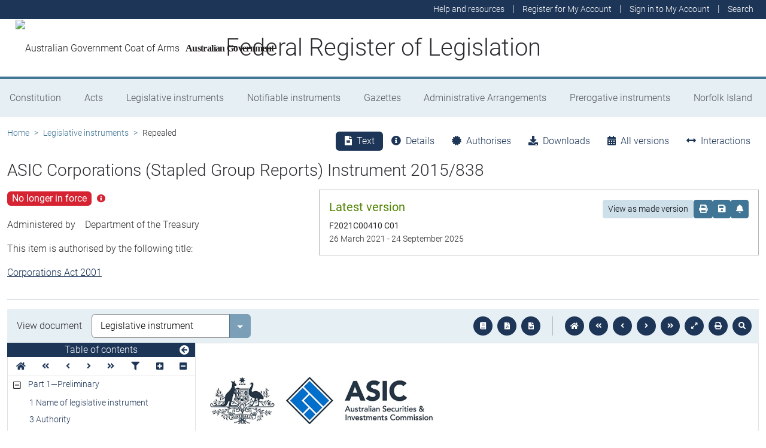

--- FILE ---
content_type: text/html
request_url: https://www.legislation.gov.au/F2015L01548/2021-03-26/2021-03-26/text/original/epub/OEBPS/document_1/document_1.html
body_size: 5381
content:
<?xml version="1.0" encoding="utf-8" standalone="no"?><!DOCTYPE html PUBLIC "-//W3C//DTD XHTML 1.1//EN" "http://www.w3.org/TR/xhtml11/DTD/xhtml11.dtd"><html xmlns="http://www.w3.org/1999/xhtml" xmlns:o="urn:schemas-microsoft-com:office:office"><head><meta http-equiv="Content-Type" content="application/xhtml+xml; charset=utf-8" /><meta http-equiv="Content-Style-Type" content="text/css" /><title>ASIC Template (Compilation Legislative Instruments - April 2016)</title><!--[if gte mso 9]><xml><o:DocumentProperties><o:Title>ASIC Template (Compilation Legislative Instruments - April 2016)</o:Title><o:Author>chris.flanagan</o:Author><o:LastAuthor>Chris Flanagan</o:LastAuthor><o:Revision>4</o:Revision><o:TotalTime>10</o:TotalTime><o:LastPrinted>2016-04-11T04:02:00Z</o:LastPrinted><o:Created>2021-04-08T07:29:00Z</o:Created><o:LastSaved>2021-04-09T00:38:00Z</o:LastSaved><o:Pages>6</o:Pages><o:Words>1210</o:Words><o:Characters>6897</o:Characters><o:Company>ASIC</o:Company><o:Lines>57</o:Lines><o:Paragraphs>16</o:Paragraphs><o:CharactersWithSpaces>8091</o:CharactersWithSpaces><o:Version>16.0000</o:Version></o:DocumentProperties><o:CustomDocumentProperties><o:ActMadeUnder dt:dt="string">Corporations Act 2001</o:ActMadeUnder><o:ActNo dt:dt="string" /><o:Approvers dt:dt="string" /><o:Authority dt:dt="string">Unk</o:Authority><o:ChangedTitle dt:dt="string" /><o:Class dt:dt="string">Order</o:Class><o:Classification dt:dt="string">UNCLASSIFIED</o:Classification><o:ContentTypeId dt:dt="string">0x010100B5F685A1365F544391EF8C813B164F3A004E00FEAE5848C748A3E264C28CE8DB68</o:ContentTypeId><o:DateMade dt:dt="string">2014</o:DateMade><o:ded95d7ab059406991d558011d18c177 dt:dt="string" /><o:DLM dt:dt="string">Sensitive: Legal</o:DLM><o:DocType dt:dt="string">NEW</o:DocType><o:DoNotAsk dt:dt="string">0</o:DoNotAsk><o:Exco dt:dt="string">No</o:Exco><o:f947e1037e3e49619e55f8843e0f11fe dt:dt="string">Sensitive|19fd2cb8-3e97-4464-ae71-8c2c2095d028</o:f947e1037e3e49619e55f8843e0f11fe><o:Header dt:dt="string">Section</o:Header><o:IconOverlay dt:dt="string" /><o:ID dt:dt="string">OPC60621</o:ID><o:k274875fb6994245bc6e4e8c07243a23 dt:dt="string">Sensitive|19fd2cb8-3e97-4464-ae71-8c2c2095d028</o:k274875fb6994245bc6e4e8c07243a23><o:mc5dcfca2dad40d78eb8b343c8184374 dt:dt="string">OFFICIAL - Sensitive|6eccc17f-024b-41b0-b6b1-faf98d2aff85</o:mc5dcfca2dad40d78eb8b343c8184374><o:NonLegInst dt:dt="string">0</o:NonLegInst><o:NotesLinks dt:dt="string" /><o:Objective-Category_x0020__x005B_system_x005D_ dt:dt="string" /><o:Objective-Caveats dt:dt="string" /><o:Objective-Classification dt:dt="string">[Inherited - IN-CONFIDENCE]</o:Objective-Classification><o:Objective-Comment dt:dt="string" /><o:Objective-CreationStamp dt:dt="dateTime.tz">2014-11-19T05:33:52Z</o:Objective-CreationStamp><o:Objective-DatePublished dt:dt="dateTime.tz">2015-09-03T04:57:19Z</o:Objective-DatePublished><o:Objective-FileNumber dt:dt="string">2014 - 005986</o:Objective-FileNumber><o:Objective-Id dt:dt="string">A4330963</o:Objective-Id><o:Objective-IsApproved dt:dt="boolean">0</o:Objective-IsApproved><o:Objective-IsPublished dt:dt="boolean">1</o:Objective-IsPublished><o:Objective-ModificationStamp dt:dt="dateTime.tz">2015-09-03T04:57:20Z</o:Objective-ModificationStamp><o:Objective-Owner dt:dt="string">Grant Moodie</o:Objective-Owner><o:Objective-Parent dt:dt="string">Legislative Instrument Templates</o:Objective-Parent><o:Objective-Path dt:dt="string">BCS:ASIC:LEGAL SERVICES:Advice:Legislative Instruments:Legislative Instrument Templates:</o:Objective-Path><o:Objective-State dt:dt="string">Published</o:Objective-State><o:Objective-Title dt:dt="string">ASIC Template (Compilation Legislative Instruments - July 2015)</o:Objective-Title><o:Objective-Version dt:dt="string">5.0</o:Objective-Version><o:Objective-VersionComment dt:dt="string" /><o:Objective-VersionNumber dt:dt="float">13</o:Objective-VersionNumber><o:ObjectiveID dt:dt="string" /><o:Order dt:dt="string">600.000000000000</o:Order><o:RecordNumber dt:dt="string">R20210000253091</o:RecordNumber><o:RecordPoint_ActiveItemListId dt:dt="string">{bd6d7009-6881-4d8b-9f28-e9df1cee7a07}</o:RecordPoint_ActiveItemListId><o:RecordPoint_ActiveItemSiteId dt:dt="string">{a76b1441-a4b2-4523-a4ea-86530e62f87b}</o:RecordPoint_ActiveItemSiteId><o:RecordPoint_ActiveItemUniqueId dt:dt="string">{e8a607cb-6293-46d4-8ed7-ee2beab9dde2}</o:RecordPoint_ActiveItemUniqueId><o:RecordPoint_ActiveItemWebId dt:dt="string">{d55e466c-e257-42b7-af3f-f584605a6fd4}</o:RecordPoint_ActiveItemWebId><o:RecordPoint_RecordFormat dt:dt="string" /><o:RecordPoint_RecordNumberSubmitted dt:dt="string">R20210000253091</o:RecordPoint_RecordNumberSubmitted><o:RecordPoint_SubmissionCompleted dt:dt="string">2021-04-09T11:35:37.4605177+10:00</o:RecordPoint_SubmissionCompleted><o:RecordPoint_SubmissionDate dt:dt="string" /><o:RecordPoint_WorkflowType dt:dt="string">ActiveSubmitStub</o:RecordPoint_WorkflowType><o:Reviewers dt:dt="string" /><o:SecurityClassification dt:dt="string">244;#OFFICIAL - Sensitive|6eccc17f-024b-41b0-b6b1-faf98d2aff85</o:SecurityClassification><o:SenateOrder12 dt:dt="string">0</o:SenateOrder12><o:ShortT dt:dt="string">Australian Securities and Investments Commission Class Order 13/1050</o:ShortT><o:SignificantFlag dt:dt="string">0</o:SignificantFlag><o:SignificantReason dt:dt="string" /><o:TaxCatchAll dt:dt="string">244;#OFFICIAL - Sensitive|6eccc17f-024b-41b0-b6b1-faf98d2aff85</o:TaxCatchAll><o:TrimID dt:dt="string">PC:D14/8969</o:TrimID><o:Type dt:dt="string">LI</o:Type></o:CustomDocumentProperties></xml><![endif]--><link href="styles.css" type="text/css" rel="stylesheet" /></head><body><div><p style="margin-top:42pt; margin-bottom:120pt; line-height:14pt"><img src="image.001.png" width="372" height="80" alt="Commonwealth Coat of Arms and ASIC logo" /></p><p class="LI-Title" style="border-bottom:0.75pt solid #000000; padding-bottom:1pt"><span>ASIC Corporations (Stapled Group Reports) Instrument 2015/838</span></p><p class="LI-Fronttext"><span style="font-size:12pt">&#xa0;</span></p><p style="line-height:14pt"><span style="font-size:14pt; font-weight:bold">About this compilation</span></p><p><span style="font-size:12pt; font-weight:bold">&#xa0;</span></p><p><span style="font-size:12pt; font-weight:bold">Compilation No. 1 </span></p><p><span style="font-size:12pt">&#xa0;</span></p><p><span style="font-size:12pt">This is a compilation of </span><span style="font-size:12pt; font-style:italic">ASIC Corporations (Stapled Group Reports) Instrument 2015/838</span><span style="font-size:12pt"> as in force on 26 March 2021. It includes any commenced amendment affecting the legislative instrument to that date. </span></p><p><span style="font-size:12pt">&#xa0;</span></p><p><span style="font-size:12pt">This compilation was prepared by the Australian Securities and Investments Commission.</span></p><p><span style="font-size:12pt">&#xa0;</span></p><p><span style="font-size:12pt">The notes at the end of this compilation (the </span><span style="font-size:12pt; font-weight:bold; font-style:italic">endnotes</span><span style="font-size:12pt">) include information</span></p><p><span style="font-size:12pt">about amending instruments and the amendment history of each amended provision.</span></p><p class="LI-Fronttext" style="border-bottom:0.75pt solid #000000; padding-bottom:1pt"><span style="font-size:12pt">&#xa0;</span></p><p class="Header"><span>&#xa0;</span></p></div><div style="page-break-before:always; clear:both; mso-break-type:section-break"><p style="margin-top:14pt; margin-bottom:12pt; line-height:16pt"><span style="font-size:16pt; font-weight:bold">Contents</span></p><p class="TOC1" style="font-size:14pt"><a id="BKCheck15B_2"></a><a href="#_Toc68856804" style="text-decoration:none"><span class="Hyperlink" style="font-size:12pt; text-decoration:none; color:#000000">Part</span><span class="Hyperlink" style="font-size:12pt; text-decoration:none; color:#000000">&#xa0;</span><span class="Hyperlink" style="font-size:12pt; text-decoration:none; color:#000000">1—Preliminary</span></a></p><p class="TOC2"><a href="#_Toc68856805" style="text-decoration:none"><span class="Hyperlink" style="text-decoration:none; color:#000000">1</span><span style="width:8.2pt; text-indent:0pt; font-family:Calibri, sans-serif; font-size:11pt; color:#000000; display:inline-block">&#xa0;</span><span class="Hyperlink" style="text-decoration:none; color:#000000">Name of legislative instrument</span></a></p><p class="TOC2"><a href="#_Toc68856806" style="text-decoration:none"><span class="Hyperlink" style="text-decoration:none; color:#000000">3</span><span style="width:8.2pt; text-indent:0pt; font-family:Calibri, sans-serif; font-size:11pt; color:#000000; display:inline-block">&#xa0;</span><span class="Hyperlink" style="text-decoration:none; color:#000000">Authority</span></a></p><p class="TOC2"><a href="#_Toc68856807" style="text-decoration:none"><span class="Hyperlink" style="text-decoration:none; color:#000000">4</span><span style="width:8.2pt; text-indent:0pt; font-family:Calibri, sans-serif; font-size:11pt; color:#000000; display:inline-block">&#xa0;</span><span class="Hyperlink" style="text-decoration:none; color:#000000">Definitions</span></a></p><p class="TOC1"><a href="#_Toc68856808" style="text-decoration:none"><span class="Hyperlink" style="text-decoration:none; color:#000000">Part 2—Order</span></a></p><p class="TOC2"><a href="#_Toc68856809" style="text-decoration:none"><span class="Hyperlink" style="text-decoration:none; color:#000000">5</span><span style="width:8.2pt; text-indent:0pt; font-family:Calibri, sans-serif; font-size:11pt; color:#000000; display:inline-block">&#xa0;</span><span class="Hyperlink" style="text-decoration:none; color:#000000">Relief for the presentation of financial reports of stapled groups</span></a></p><p class="TOC1"><a href="#_Toc68856810" style="text-decoration:none"><span class="Hyperlink" style="text-decoration:none; color:#000000">Endnotes</span></a></p><p class="TOC2"><a href="#_Toc68856811" style="text-decoration:none"><span class="Hyperlink" style="text-decoration:none; color:#000000">Endnote 1—Instrument history</span></a></p><p class="TOC2"><a href="#_Toc68856812" style="text-decoration:none"><span class="Hyperlink" style="text-decoration:none; color:#000000">Endnote 2—Amendment history</span></a></p><p style="line-height:14pt"><span>&#xa0;</span></p></div><div style="page-break-before:always; clear:both; mso-break-type:section-break"><p id="navPoint_1" class="LI-Heading1"><a id="BK_S3P1L1C1"></a><a id="_Toc401238162"></a><a id="_Toc402889769"></a><a id="_Toc420481767"></a><a id="_Toc413930572"></a><a id="_Toc68856804"><span>Part</span><span>&#xa0;</span><span>1—Preliminary</span></a></p><p id="navPoint_2" class="LI-Heading2"><a id="_Toc413930573"></a><a id="_Toc68856805"><span>1</span><span style="width:22.35pt; text-indent:0pt; display:inline-block">&#xa0;</span><span>Name of legislative instrument</span></a></p><p class="LI-BodyTextUnnumbered"><span>This instrument is </span><span style="font-style:italic">ASIC Corporations (Stapled Group Reports) Instrument 2015/838</span><span>.</span></p><p id="navPoint_3" class="LI-Heading2" style="margin-top:12pt"><a id="_Toc413930575"></a><a id="_Toc68856806"><span>3</span><span style="width:22.35pt; text-indent:0pt; display:inline-block">&#xa0;</span><span>Authority</span></a></p><p class="LI-BodyTextUnnumbered"><span>This instrument is made under subsection 341(1) of </span><span style="font-style:italic">Corporations Act 2001</span><span>.</span></p><p id="navPoint_4" class="LI-Heading2" style="margin-top:12pt"><a id="_Toc413930576"></a><a id="_Toc68856807"><span>4</span><span style="width:22.35pt; text-indent:0pt; display:inline-block">&#xa0;</span><span>Definitions</span></a></p><p class="LI-BodyTextNumbered"><span>(1)</span><span style="width:14.36pt; text-indent:0pt; display:inline-block">&#xa0;</span><span>In this instrument:</span></p><p class="LI-BodyTextUnnumbered"><span style="font-weight:bold; font-style:italic">Act</span><span> means the </span><span style="font-style:italic">Corporations Act 2001</span><span>.</span></p><p class="LI-BodyTextUnnumbered"><span style="font-weight:bold; font-style:italic">combined financial statements</span><span> means, in relation to a stapled group, financial statements that aggregate two or more entities that are members of the group, eliminating inter-entity transactions and balances, but without:</span></p><p class="LI-BodyTextParaa"><span>(a)</span><span style="width:15.03pt; text-indent:0pt; display:inline-block">&#xa0;</span><span>identifying an acquirer or one or more acquirees; and</span></p><p class="LI-BodyTextParaa"><span>(b)</span><span style="width:14.36pt; text-indent:0pt; display:inline-block">&#xa0;</span><span>eliminating equity or reserves of the acquirees that existed when the terms on which the securities of the entities were traded on a prescribed financial market first required the securities to be transferred together.</span></p><p class="LI-BodyTextUnnumbered"><span style="font-weight:bold; font-style:italic">control</span><span> has the same meaning as in Accounting Standard </span><span style="font-style:italic">AASB 10 Consolidated Financial Statements</span><span>.</span></p><p class="LI-BodyTextUnnumbered"><span style="font-weight:bold; font-style:italic">relevant entity </span><span>means a company, registered scheme or disclosing entity which is a stapled issuer.</span></p><p class="LI-BodyTextUnnumbered"><span style="font-weight:bold; font-style:italic">stapled group</span><span> means the group of entities consisting of:</span></p><p class="LI-BodyTextParaa"><span>(a) </span><span style="width:12.03pt; text-indent:0pt; display:inline-block">&#xa0;</span><span>a stapled issuer and each other stapled issuer a security of which under the terms on which it is traded on a prescribed financial market must be transferred with a security of the first-mentioned stapled issuer; and</span></p><p class="LI-BodyTextParaa"><span>(b)</span><span style="width:14.36pt; text-indent:0pt; display:inline-block">&#xa0;</span><span>all other entities controlled by the stapled issuers referred to in paragraph (a).</span></p><p class="LI-BodyTextUnnumbered"><span style="font-weight:bold; font-style:italic">stapled issuer</span><span> means an entity to which both of the following apply:</span></p><p class="LI-BodyTextParaa"><span>(a)</span><span style="width:15.03pt; text-indent:0pt; display:inline-block">&#xa0;</span><span>a security of the entity under the terms on which it is traded on a prescribed financial market, must be transferred together with a security of one or more other entities;</span></p><p class="LI-BodyTextParaa"><span>(b)</span><span style="width:14.36pt; text-indent:0pt; display:inline-block">&#xa0;</span><span>there are no securities in the same class as the security first mentioned in paragraph (a) which may be transferred separately.</span></p><p class="LI-BodyTextNumbered"><span>(2)</span><span style="width:14.36pt; text-indent:0pt; display:inline-block">&#xa0;</span><span>A person is a director of a registered scheme at a particular time if the person is a director of the responsible entity of the registered scheme at that time.</span></p><p id="navPoint_5" class="LI-Heading1"><a id="_Toc413930577"></a><a id="_Toc68856808"><span>Part 2—Order</span></a></p><p id="navPoint_6" class="LI-Heading2"><a id="_Toc413930578"></a><a id="_Toc68856809"><span>5</span><span style="width:22.35pt; text-indent:0pt; display:inline-block">&#xa0;</span><span>Relief for the presentation of financial reports of stapled groups</span></a></p><p id="navPoint_7" class="LI-Heading3" style="font-size:12pt"><span>Relief</span></p><p class="LI-BodyTextNumbered"><span>(1)</span><span style="width:14.36pt; text-indent:0pt; display:inline-block">&#xa0;</span><span>A relevant entity and its directors do not have to comply with Part 2M.3 of the Act in relation to a half-year (the </span><span style="font-weight:bold; font-style:italic">relevant period</span><span>) or a financial year (the </span><span style="font-weight:bold; font-style:italic">relevant period</span><span>) to the extent that that Part prevents:</span></p><p class="LI-BodyTextParaa"><span>(a)</span><span style="width:15.03pt; text-indent:0pt; display:inline-block">&#xa0;</span><span>the inclusion in the financial report (the </span><span style="font-weight:bold; font-style:italic">relevant entity report</span><span>) or concise report (the </span><span style="font-weight:bold; font-style:italic">relevant entity report</span><span>) of the relevant entity of the single entity or consolidated financial statements, notes to those statements and directors’ declaration of other entities (the </span><span style="font-weight:bold; font-style:italic">other group members</span><span>) that are stapled issuers in the same stapled group as the relevant entity; and</span></p><p class="LI-BodyTextParaa"><span>(b)</span><span style="width:14.36pt; text-indent:0pt; display:inline-block">&#xa0;</span><span>the inclusion in the directors’ report of the relevant entity of the directors’ report of other group members.</span></p><p id="navPoint_8" class="LI-Heading3"><span>Where relief applies</span></p><p class="LI-BodyTextNumbered"><span>(2)</span><span style="width:14.36pt; text-indent:0pt; display:inline-block">&#xa0;</span><span>The relief in subsection 5(1) is available where all of the following apply:</span></p><p class="LI-BodyTextParaa"><span>(a)</span><span style="width:15.03pt; text-indent:0pt; display:inline-block">&#xa0;</span><span>all of the other group members:</span></p><p class="LI-BodyTextSubparai"><span>(i)</span><span style="width:17.02pt; text-indent:0pt; display:inline-block">&#xa0;</span><span>are required to prepare financial reports for the relevant period under Chapter 2M of the Act; and</span></p><p class="LI-BodyTextSubparai"><span>(ii)</span><span style="width:13.69pt; text-indent:0pt; display:inline-block">&#xa0;</span><span>rely on the relief in subsection (1);</span></p><p class="LI-BodyTextParaa"><span>(b)</span><span style="width:14.36pt; text-indent:0pt; display:inline-block">&#xa0;</span><span>one of the following applies in relation to the financial statements for the relevant period:</span></p><p class="LI-BodyTextSubparai"><span>(i)</span><span style="width:17.02pt; text-indent:0pt; display:inline-block">&#xa0;</span><span>the financial statements of the relevant entity and all other group members (including any single entity financial statements presented where </span><span style="font-style:italic">ASIC Corporations (Parent Entity Financial Statements) Instrument 2021/195</span><span> is relied on) are presented in adjacent columns in the relevant entity report; </span></p><p class="LI-BodyTextSubparai"><span>(ii)</span><span style="width:13.69pt; text-indent:0pt; display:inline-block">&#xa0;</span><span>the financial statements are presented as follows in separate sections of the relevant entity report:</span></p><p class="LI-BodyTextSubsubparaA"><span>(A)</span><span style="width:11.69pt; text-indent:0pt; display:inline-block">&#xa0;</span><span>in the first section—the consolidated financial statements or combined financial statements and, where </span><span style="font-style:italic">ASIC Corporations (Parent Entity Financial Statements) Instrument 2021/195</span><span> is relied on, the single entity financial statements of the relevant entity; and</span></p><p class="LI-BodyTextSubsubparaA"><span>(B)</span><span style="width:12.35pt; text-indent:0pt; display:inline-block">&#xa0;</span><span>in the second section in adjacent columns—all other consolidated financial statements of the relevant entity and all other group members and any single entity financial statements (including those presented where </span><span style="font-style:italic">ASIC Corporations (Parent Entity Financial Statements) Instrument 2021/195</span><span> is relied on); or</span></p><p class="LI-BodyTextSubparai"><span>(iii)</span><span style="width:10.36pt; text-indent:0pt; display:inline-block">&#xa0;</span><span>in the case of a financial report for a half-year or a concise report—one of the sets of financial statements permitted under subparagraphs (i) or (ii) (excluding any single entity financial statement that is not required under the Act and the accounting standard applicable to the report) is presented in adjacent columns in the relevant entity report where, if the set includes consolidated or combined financial statements covering all of the entities in the stapled group, those financial statements are presented first.</span></p><p class="LI-BodyTextParaa"><span>(c)</span><span style="width:15.03pt; text-indent:0pt; display:inline-block">&#xa0;</span><span>a directors’ declaration covers more than one stapled issuer only where:</span></p><p class="LI-BodyTextSubparai"><span>(i)</span><span style="width:17.02pt; text-indent:0pt; display:inline-block">&#xa0;</span><span>each person who was a director of an issuer covered by the declaration at any time during the relevant period or when the declaration is made was also a director of each other issuer covered by the declaration at all times during the relevant period and when the declaration is made; and</span></p><p class="LI-BodyTextSubparai"><span>(ii)</span><span style="width:13.69pt; text-indent:0pt; display:inline-block">&#xa0;</span><span>each declaration required by subsection 295(4) or 303(4) of the Act (as relevant) is presented in a way that enables each issuer to which it relates to be readily identified;</span></p><p class="LI-BodyTextParaa"><span>(d)</span><span style="width:14.36pt; text-indent:0pt; display:inline-block">&#xa0;</span><span>where the relevant entity or one or more of the other group members is a registered scheme, the financial report contains a prominent statement to the effect that only the responsible entity of a scheme takes responsibility for the financial report for the scheme;</span></p><p class="LI-BodyTextParaa"><span>(e)</span><span style="width:15.03pt; text-indent:0pt; display:inline-block">&#xa0;</span><span>a directors’ report covers more than one stapled issuer only where:</span></p><p class="LI-BodyTextSubparai"><span>(i)</span><span style="width:17.02pt; text-indent:0pt; display:inline-block">&#xa0;</span><span>each person who was a director of an issuer covered by the report at any time during the relevant period or when the report is made was also a director of each other issuer covered by the report at all times during the relevant period and when the report is made; and</span></p><p class="LI-BodyTextSubparai"><span>(ii)</span><span style="width:13.69pt; text-indent:0pt; display:inline-block">&#xa0;</span><span>the information included in the report is presented in a way that enables each issuer for which any aspect is relevant to be readily identified.</span></p><p class="LI-BodyTextNote" style="margin-top:12pt; margin-left:113.4pt"><span>Note:</span><span style="width:8.35pt; text-indent:0pt; display:inline-block">&#xa0;</span><span>The relief in subsection (1) does not cover the inclusion of combined financial statements.</span><span>&#xa0; </span><span>Such financial statements may only be presented where doing so is otherwise permitted under Chapter 2M of the Act and applicable accounting standards.</span></p><p id="navPoint_9" class="LI-Heading1"><a id="_Toc68856810"><span>Endnotes</span></a></p><p id="navPoint_10" class="LI-Heading2" style="margin-bottom:6pt"><a id="_Toc402889770"></a><a id="_Toc420481768"></a><a id="_Toc68856811"><span>Endnote 1—Instrument history</span></a></p><table cellspacing="0" cellpadding="0" style="border:0.75pt solid #000000; border-collapse:collapse"><thead><tr><td style="width:94.5pt; border-right:0.75pt solid #000000; border-bottom:0.75pt solid #000000; padding-right:5.03pt; padding-left:5.03pt; vertical-align:top"><p class="LI-Notestableheader" style="line-height:normal"><span>Instrument number</span></p></td><td style="width:96.25pt; border-right:0.75pt solid #000000; border-left:0.75pt solid #000000; border-bottom:0.75pt solid #000000; padding-right:5.03pt; padding-left:5.03pt; vertical-align:top"><p class="LI-Notestableheader" style="line-height:normal"><span>Date of FRL registration</span></p></td><td style="width:97.3pt; border-right:0.75pt solid #000000; border-left:0.75pt solid #000000; border-bottom:0.75pt solid #000000; padding-right:5.03pt; padding-left:5.03pt; vertical-align:top"><p class="LI-Notestableheader" style="line-height:normal"><span>Date of commencement</span></p></td><td style="width:95.2pt; border-left:0.75pt solid #000000; border-bottom:0.75pt solid #000000; padding-right:5.03pt; padding-left:5.03pt; vertical-align:top"><p class="LI-Notestableheader" style="line-height:normal"><span>Application, saving or transitional provisions</span></p></td></tr></thead><tbody><tr><td style="width:94.5pt; border-top:0.75pt solid #000000; border-right:0.75pt solid #000000; border-bottom:0.75pt solid #000000; padding-right:5.03pt; padding-left:5.03pt; vertical-align:top"><p class="LI-Notestabletext" style="line-height:normal"><span>2015/838</span></p></td><td style="width:96.25pt; border:0.75pt solid #000000; padding-right:5.03pt; padding-left:5.03pt; vertical-align:top"><p class="LI-Notestabletext" style="line-height:normal"><span>30/9/2015 (</span><span style="font-style:italic">see</span><span> F2015L01548)</span></p></td><td style="width:97.3pt; border:0.75pt solid #000000; padding-right:5.03pt; padding-left:5.03pt; vertical-align:top"><p class="LI-Notestabletext" style="line-height:normal"><span>1/10/2015</span></p></td><td style="width:95.2pt; border-top:0.75pt solid #000000; border-left:0.75pt solid #000000; border-bottom:0.75pt solid #000000; padding-right:5.03pt; padding-left:5.03pt; vertical-align:top"><p class="LI-Notestabletext" style="line-height:normal"><span>&#xa0;</span></p></td></tr><tr><td style="width:94.5pt; border-top:0.75pt solid #000000; border-right:0.75pt solid #000000; padding-right:5.03pt; padding-left:5.03pt; vertical-align:top"><p class="LI-Notestabletext" style="line-height:normal"><span>2020/196</span></p></td><td style="width:96.25pt; border-top:0.75pt solid #000000; border-right:0.75pt solid #000000; border-left:0.75pt solid #000000; padding-right:5.03pt; padding-left:5.03pt; vertical-align:top"><p class="LI-Notestabletext" style="line-height:normal"><span>25/3/2021 (</span><span style="font-style:italic">see</span><span> F2021L00330)</span></p></td><td style="width:97.3pt; border-top:0.75pt solid #000000; border-right:0.75pt solid #000000; border-left:0.75pt solid #000000; padding-right:5.03pt; padding-left:5.03pt; vertical-align:top"><p class="LI-Notestabletext" style="line-height:normal"><span>26/3/2021</span></p></td><td style="width:95.2pt; border-top:0.75pt solid #000000; border-left:0.75pt solid #000000; padding-right:5.03pt; padding-left:5.03pt; vertical-align:top"><p class="LI-Notestabletext" style="line-height:normal"><span>-</span></p></td></tr></tbody></table><p id="navPoint_11" class="LI-Heading2"><a id="_Toc402889771"></a><a id="_Toc420481769"></a><a id="_Toc68856812"><span>Endnote 2—Amendment history</span></a></p><p class="LI-Notestabletext" style="line-height:normal"><span>ad. = added or inserted</span><span>&#xa0;&#xa0;&#xa0;&#xa0; </span><span>am. = amended</span><span>&#xa0;&#xa0;&#xa0;&#xa0; </span><span>LA = </span><span style="font-style:italic">Legislation Act 2003</span><span>&#xa0;&#xa0;&#xa0; </span><span>rep. = repealed</span><span>&#xa0;&#xa0;&#xa0;&#xa0; </span><span>rs. = repealed and substituted</span></p><table cellspacing="0" cellpadding="0" style="border:0.75pt solid #000000; border-collapse:collapse"><thead><tr><td style="width:98.8pt; border-right:0.75pt solid #000000; border-bottom:0.75pt solid #000000; padding-right:5.03pt; padding-left:5.03pt; vertical-align:top"><p class="LI-Notestableheader" style="line-height:normal"><span>Provision affected</span><span style="width:2.77pt; display:inline-block">&#xa0;</span></p></td><td style="width:306.05pt; border-left:0.75pt solid #000000; border-bottom:0.75pt solid #000000; padding-right:5.03pt; padding-left:5.03pt; vertical-align:top"><p class="LI-Notestableheader" style="line-height:normal"><span>How affected</span></p></td></tr></thead><tbody><tr><td style="width:98.8pt; border-top:0.75pt solid #000000; border-right:0.75pt solid #000000; border-bottom:0.75pt solid #000000; padding-right:5.03pt; padding-left:5.03pt; vertical-align:top"><p class="LI-Notestabletext" style="line-height:normal"><span>Section 2</span></p></td><td style="width:306.05pt; border-top:0.75pt solid #000000; border-left:0.75pt solid #000000; border-bottom:0.75pt solid #000000; padding-right:5.03pt; padding-left:5.03pt; vertical-align:top"><p class="LI-Notestabletext" style="line-height:normal"><span>rep. s48D LA</span></p></td></tr><tr><td style="width:98.8pt; border-top:0.75pt solid #000000; border-right:0.75pt solid #000000; padding-right:5.03pt; padding-left:5.03pt; vertical-align:top"><p class="LI-Notestabletext" style="line-height:normal"><span>Paragraph 5(2)(b)</span></p></td><td style="width:306.05pt; border-top:0.75pt solid #000000; border-left:0.75pt solid #000000; padding-right:5.03pt; padding-left:5.03pt; vertical-align:top"><p class="LI-Notestabletext" style="line-height:normal"><span>am. 2020/196</span></p></td></tr></tbody></table><p class="LI-BodyTextUnnumbered"><span>&#xa0;</span></p><p class="LI-BodyTextParaa"><span>&#xa0;</span></p></div></body></html>

--- FILE ---
content_type: text/css
request_url: https://www.legislation.gov.au/F2015L01548/2021-03-26/2021-03-26/text/original/epub/OEBPS/document_1/styles.css
body_size: 2618
content:
/*****************************************/
/* Styles for document saved to a stream */
/*****************************************/

body { line-height:13pt; font-family:'Times New Roman', serif; font-size:11pt }
h1, h2, h3, h4, h5, h6, p { margin:0pt }
li, table { margin-top:0pt; margin-bottom:0pt }
h1 { margin-top:12pt; margin-bottom:3pt; page-break-after:avoid; line-height:13pt; font-family:Cambria, serif; font-size:16pt; font-weight:bold }
h2 { margin-top:12pt; margin-bottom:3pt; page-break-after:avoid; line-height:13pt; font-family:Cambria, serif; font-size:14pt; font-weight:bold; font-style:italic }
h3 { margin-top:12pt; margin-bottom:3pt; page-break-after:avoid; line-height:13pt; font-family:Cambria, serif; font-size:13pt; font-weight:bold }
h4 { margin-top:12pt; margin-bottom:3pt; page-break-after:avoid; line-height:13pt; font-family:Calibri, sans-serif; font-size:14pt; font-weight:bold }
h5 { margin-top:12pt; margin-bottom:3pt; line-height:13pt; font-family:Calibri, sans-serif; font-size:13pt; font-weight:bold; font-style:italic }
h6 { margin-top:12pt; margin-bottom:3pt; line-height:13pt; font-family:Calibri, sans-serif; font-size:11pt; font-weight:bold }
.Heading7 { margin-top:12pt; margin-bottom:3pt; line-height:13pt; font-family:Calibri, sans-serif; font-size:12pt; font-weight:normal }
.Heading8 { margin-top:12pt; margin-bottom:3pt; line-height:13pt; font-family:Calibri, sans-serif; font-size:12pt; font-weight:normal; font-style:italic }
.Heading9 { margin-top:12pt; margin-bottom:3pt; line-height:13pt; font-family:Cambria, serif; font-size:11pt; font-weight:normal }
.ActHead1 { margin-left:56.7pt; text-indent:-56.7pt; page-break-inside:avoid; page-break-after:avoid; line-height:normal; font-size:18pt; font-weight:bold }
.ActHead3 { margin-top:12pt; margin-left:56.7pt; text-indent:-56.7pt; page-break-inside:avoid; page-break-after:avoid; line-height:normal; font-size:14pt; font-weight:bold }
.ActHead4 { margin-top:11pt; margin-left:56.7pt; text-indent:-56.7pt; page-break-inside:avoid; page-break-after:avoid; line-height:normal; font-size:13pt; font-weight:bold }
.ActHead6 { margin-left:56.7pt; text-indent:-56.7pt; page-break-inside:avoid; page-break-after:avoid; line-height:normal; font-family:Arial, sans-serif; font-size:16pt; font-weight:bold }
.ActHead7 { margin-top:14pt; margin-left:56.7pt; text-indent:-56.7pt; page-break-inside:avoid; page-break-after:avoid; line-height:normal; font-family:Arial, sans-serif; font-size:14pt; font-weight:bold }
.ActHead8 { margin-top:12pt; margin-left:56.7pt; text-indent:-56.7pt; page-break-inside:avoid; page-break-after:avoid; line-height:normal; font-family:Arial, sans-serif; font-size:13pt; font-weight:bold }
.ActHead9 { margin-top:14pt; margin-left:56.7pt; text-indent:-56.7pt; page-break-inside:avoid; page-break-after:avoid; line-height:normal; font-size:14pt; font-weight:bold; font-style:italic }
.Actno { line-height:normal; border-top:0.75pt solid #000000; padding-top:1pt; font-size:20pt; font-weight:bold }
.BalloonText { line-height:normal; font-family:Tahoma, sans-serif; font-size:8pt }
.Blocks { line-height:normal; font-size:12pt }
.BodyText { margin-top:2pt; margin-bottom:8pt; line-height:15pt; font-size:12pt; color:#000000 }
.BodyTextIndent { margin-left:14.15pt; margin-bottom:6pt; line-height:13pt; font-size:11pt }
.BoxHeadBold { margin-top:12pt; margin-left:56.7pt; line-height:normal; border:0.75pt solid #000000; padding:5pt; font-size:11pt; font-weight:bold }
.BoxHeadItalic { margin-top:12pt; margin-left:56.7pt; line-height:normal; border:0.75pt solid #000000; padding:5pt; font-size:11pt; font-style:italic }
.BoxList { margin-top:12pt; margin-left:77.95pt; text-indent:-21.25pt; line-height:normal; border:0.75pt solid #000000; padding:5pt; font-size:11pt }
.BoxNote { margin-top:6.1pt; margin-left:147.4pt; text-indent:-90.7pt; line-height:9.9pt; border:0.75pt solid #000000; padding:5pt; font-size:9pt }
.BoxPara { margin-top:12pt; margin-left:127.6pt; text-indent:-70.9pt; line-height:normal; border:0.75pt solid #000000; padding:5pt; font-size:11pt }
.BoxStep { margin-top:12pt; margin-left:99.25pt; text-indent:-42.55pt; line-height:normal; border:0.75pt solid #000000; padding:5pt; font-size:11pt }
.BoxText { margin-top:12pt; margin-left:56.7pt; line-height:normal; border:0.75pt solid #000000; padding:5pt; font-size:11pt }
.CTA- { margin-top:3pt; margin-left:4.25pt; text-indent:-4.25pt; line-height:12pt; font-size:10pt }
.CTA-- { margin-top:3pt; margin-left:7.1pt; text-indent:-7.1pt; line-height:12pt; font-size:10pt }
.CTA--- { margin-top:3pt; margin-left:9.9pt; text-indent:-9.9pt; line-height:12pt; font-size:10pt }
.CTA---- { margin-top:3pt; margin-left:12.75pt; text-indent:-12.75pt; line-height:12pt; font-size:10pt }
.CTA1a { margin-top:2pt; margin-left:33.75pt; text-indent:-33.75pt; line-height:12pt; font-size:10pt }
.CTA1ai { margin-top:2pt; margin-left:62.65pt; text-indent:-62.65pt; line-height:12pt; font-size:10pt }
.CTA2a { margin-top:2pt; margin-left:37.4pt; text-indent:-37.4pt; line-height:12pt; font-size:10pt }
.CTA2ai { margin-top:2pt; margin-left:66.35pt; text-indent:-66.35pt; line-height:12pt; font-size:10pt }
.CTA3a { margin-top:2pt; margin-left:40.25pt; text-indent:-40.25pt; line-height:12pt; font-size:10pt }
.CTA3ai { margin-top:2pt; margin-left:68.05pt; text-indent:-68.05pt; line-height:12pt; font-size:10pt }
.CTA4a { margin-top:2pt; margin-left:43.65pt; text-indent:-43.65pt; line-height:12pt; font-size:10pt }
.CTA4ai { margin-top:2pt; margin-left:72.6pt; text-indent:-72.6pt; line-height:12pt; font-size:10pt }
.CTACAPS { margin-top:3pt; line-height:12pt; font-size:10pt }
.CTAright { margin-top:3pt; text-align:right; line-height:normal; font-size:10pt }
.CommentSubject { line-height:13pt; font-size:10pt; font-weight:bold }
.CommentText { line-height:13pt; font-size:10pt }
.CompiledActNo { line-height:13pt; font-size:12pt; font-weight:bold }
.CompiledMadeUnder { line-height:13pt; font-size:12pt; font-style:italic }
.Definition { margin-top:9pt; margin-left:56.7pt; line-height:normal; font-size:11pt }
.DivisionMigration { margin-top:12pt; margin-left:56.7pt; text-indent:-56.7pt; page-break-inside:avoid; page-break-after:avoid; line-height:normal; font-size:14pt; font-weight:bold }
.ENoteTTIndentHeading { margin-top:3pt; margin-left:8.5pt; page-break-after:avoid; line-height:12pt; font-size:8pt; font-weight:bold }
.ENoteTTIndentHeadingSub { margin-top:3pt; margin-left:17pt; page-break-after:avoid; line-height:12pt; font-size:8pt; font-weight:bold }
.ENoteTTi { margin-top:3pt; margin-left:8.5pt; page-break-after:avoid; line-height:12pt; font-size:8pt }
.ENoteTTiSub { margin-top:3pt; margin-left:17pt; page-break-after:avoid; line-height:12pt; font-size:8pt }
.ENoteTableHeading { margin-top:3pt; page-break-after:avoid; line-height:12pt; font-family:Arial, sans-serif; font-size:8pt; font-weight:bold }
.ENoteTableText { margin-top:3pt; line-height:12pt; font-size:8pt }
.ENotesHeading1 { margin-top:6pt; line-height:13pt; font-size:14pt; font-weight:bold }
.ENotesHeading2 { margin-top:6pt; margin-bottom:6pt; line-height:13pt; font-size:12pt; font-weight:bold }
.ENotesHeading3 { margin-top:6pt; page-break-after:avoid; line-height:normal; font-size:11pt; font-weight:bold }
.ENotesText { margin-top:6pt; line-height:13pt; font-size:11pt }
.EndNotespara { margin-top:2pt; margin-left:41.4pt; text-indent:-41.4pt; line-height:normal; font-size:10pt }
.EndNotessubitem { margin-top:3pt; margin-left:22.7pt; text-indent:-22.7pt; line-height:normal; font-size:10pt }
.EndNotessubpara { margin-top:3pt; margin-left:59.55pt; text-indent:-59.55pt; line-height:normal; font-size:10pt }
.EndNotessubsubpara { margin-top:3pt; margin-left:76.25pt; text-indent:-76.25pt; line-height:normal; font-size:10pt }
.FileName { line-height:13pt; font-size:11pt }
.Footer { font-size:11pt }
.Formula { margin-left:56.7pt; line-height:normal; font-size:10pt }
.FreeForm { font-family:Arial, sans-serif; font-size:11pt }
.Header { page-break-inside:avoid; page-break-after:avoid; line-height:8pt; font-size:8pt }
.House { line-height:normal; font-size:14pt }
.InstNo { line-height:13pt; font-size:14pt; font-weight:bold }
.Item { margin-top:4pt; margin-left:35.45pt; page-break-inside:avoid; line-height:normal; font-size:11pt }
.ItemHead { margin-top:11pt; margin-left:35.45pt; text-indent:-35.45pt; page-break-inside:avoid; page-break-after:avoid; line-height:normal; font-family:Arial, sans-serif; font-size:12pt; font-weight:bold }
.LI-BodyTextNote { margin-top:10pt; margin-left:85.05pt; text-indent:-28.35pt; line-height:normal; font-size:9pt }
.LI-BodyTextNumbered { margin-top:12pt; margin-left:56.7pt; text-indent:-28.35pt; line-height:normal; font-size:12pt }
.LI-BodyTextParaa { margin-top:12pt; margin-left:85.05pt; text-indent:-28.35pt; line-height:normal; font-size:12pt }
.LI-BodyTextSubparai { margin-top:12pt; margin-left:113.4pt; text-indent:-28.35pt; line-height:normal; font-size:12pt }
.LI-BodyTextSubsubparaA { margin-top:12pt; margin-left:141.75pt; text-indent:-28.35pt; line-height:normal; font-size:12pt }
.LI-BodyTextUnnumbered { margin-top:12pt; margin-left:56.7pt; line-height:normal; font-size:12pt }
.LI-Footer { margin-top:6pt; border-top:0.75pt solid #000000; padding-top:1pt; font-size:9pt; font-style:italic }
.LI-Fronttext { margin-top:12pt; margin-right:19.85pt; line-height:13pt; font-size:11pt }
.LI-Header { margin-top:6pt; text-align:right; border-bottom:0.75pt solid #000000; padding-bottom:1pt; font-size:9pt; font-style:italic }
.LI-Heading1 { margin-top:14pt; margin-left:56.7pt; text-indent:-56.7pt; page-break-inside:avoid; page-break-after:avoid; line-height:normal; font-size:16pt; font-weight:bold }
.LI-Heading2 { margin-top:18pt; margin-left:28.35pt; text-indent:-28.35pt; page-break-inside:avoid; page-break-after:avoid; line-height:normal; font-size:12pt; font-weight:bold }
.LI-Heading3 { margin-top:12pt; margin-left:28.35pt; page-break-inside:avoid; page-break-after:avoid; line-height:normal; font-size:11pt; font-style:italic }
.LI-Notestableheader { margin-top:3pt; margin-bottom:3pt; font-size:9pt; font-weight:bold }
.LI-Notestabletext { margin-top:3pt; margin-bottom:6pt; font-size:9pt }
.LI-SectionHeading { margin-top:12pt; margin-left:113.4pt; text-indent:-28.35pt; line-height:normal; font-size:12pt; font-weight:bold }
.LI-SectionNote { margin-top:12pt; margin-left:141.75pt; text-indent:-28.35pt; line-height:normal; font-size:9pt }
.LI-SectionSubsectionText { margin-top:12pt; margin-left:113.4pt; text-indent:-28.35pt; line-height:normal; font-size:12pt }
.LI-Sectionparaa { margin-top:12pt; margin-left:141.75pt; text-indent:-28.35pt; line-height:normal; font-size:12pt }
.LI-Sectionsubparai { margin-top:12pt; margin-left:170.1pt; text-indent:-28.35pt; line-height:normal; font-size:12pt }
.LI-SectionsubsubparaA { margin-top:12pt; margin-left:198.45pt; text-indent:-28.35pt; line-height:normal; font-size:12pt }
.LI-SectionsubsubsubparaI { margin-top:12pt; margin-left:226.8pt; text-indent:-28.35pt; line-height:normal; font-size:12pt }
.LI-Subtitle { margin-top:12pt; line-height:13pt; border-bottom:0.75pt solid #000000; padding-bottom:1pt; font-size:14pt; font-weight:bold }
.LI-Title { line-height:normal; border-top:0.75pt solid #000000; padding-top:1pt; font-size:20pt; font-weight:bold }
.LegislationMadeUnder { line-height:13pt; font-size:16pt; font-style:italic }
.LongT { line-height:normal; font-size:16pt; font-weight:bold }
.MadeunderText { margin-top:12pt; line-height:13pt; font-size:12pt }
.NoteToSubpara { margin-top:2pt; margin-left:141.75pt; text-indent:-35.45pt; line-height:9.9pt; font-size:9pt }
.NotesHeading1 { line-height:13pt; font-size:14pt; font-weight:bold }
.NotesHeading2 { line-height:13pt; font-size:14pt; font-weight:bold }
.OPCParaBase { line-height:13pt; font-size:11pt }
.Page1 { margin-top:280pt; line-height:normal; font-size:16pt; font-weight:bold }
.PageBreak { line-height:normal; font-size:10pt }
.Paragraphsub-sub-sub { margin-top:2pt; margin-left:170.1pt; text-indent:-170.1pt; line-height:normal; font-size:11pt }
.ParlAmend { margin-top:12pt; text-indent:-28.35pt; line-height:12pt; font-size:12pt }
.Penalty { margin-top:9pt; margin-left:99.25pt; text-indent:-42.55pt; line-height:normal; font-size:11pt }
.Portfolio { line-height:normal; font-size:10pt; font-style:italic }
.Preamble { margin-top:14pt; margin-left:56.7pt; text-indent:-56.7pt; page-break-inside:avoid; page-break-after:avoid; line-height:normal; font-size:14pt; font-weight:bold }
.Reading { line-height:normal; font-size:10pt; font-style:italic }
.SOBullet { margin-top:12pt; margin-left:77.95pt; text-indent:-21.25pt; border:0.75pt solid #000000; padding:5pt; font-size:11pt }
.SOBulletNote { margin-top:6.1pt; margin-left:113.4pt; text-indent:-56.7pt; line-height:9.9pt; border:0.75pt solid #000000; padding:5pt; font-size:9pt }
.SOHeadBold { margin-top:12pt; margin-left:56.7pt; border:0.75pt solid #000000; padding:5pt; font-size:11pt; font-weight:bold }
.SOHeadItalic { margin-top:12pt; margin-left:56.7pt; border:0.75pt solid #000000; padding:5pt; font-size:11pt; font-style:italic }
.SOPara { margin-top:2pt; margin-left:103.5pt; text-indent:-46.8pt; border:0.75pt solid #000000; padding:5pt; font-size:11pt }
.SOText { margin-top:12pt; margin-left:56.7pt; border:0.75pt solid #000000; padding:5pt; font-size:11pt }
.SOText2 { margin-top:2pt; margin-left:56.7pt; line-height:normal; border:0.75pt solid #000000; padding:5pt; font-size:11pt }
.SOTextNote { margin-top:6.1pt; margin-left:92.15pt; text-indent:-35.45pt; line-height:9.9pt; border:0.75pt solid #000000; padding:5pt; font-size:9pt }
.Session { line-height:normal; font-size:14pt }
.SignCoverPageEnd { margin-right:19.85pt; page-break-after:avoid; line-height:15pt; border-bottom:0.75pt solid #000000; padding-bottom:12pt; font-size:11pt }
.Sponsor { line-height:normal; font-size:11pt; font-style:italic }
.SubDivisionMigration { margin-top:11pt; margin-left:56.7pt; text-indent:-56.7pt; page-break-inside:avoid; page-break-after:avoid; line-height:normal; font-size:13pt; font-weight:bold }
.SubPartCASA { margin-top:14pt; page-break-inside:avoid; page-break-after:avoid; line-height:13pt; font-size:16pt; font-weight:bold }
.Subitem { margin-top:9pt; margin-left:35.45pt; text-indent:-35.45pt; line-height:normal; font-size:11pt }
.SubitemHead { margin-top:11pt; margin-left:35.45pt; page-break-inside:avoid; page-break-after:avoid; line-height:normal; font-family:Arial, sans-serif; font-size:11pt; font-style:italic }
.TLPBoxTextnote { margin-top:12pt; margin-left:56.7pt; text-align:right; line-height:12pt; border:0.75pt solid #000000; padding:5pt; font-size:9pt }
.TLPNotebullet { margin-top:3pt; margin-left:0pt; text-indent:0pt; line-height:9.9pt; font-size:9pt }
.TLPTableBullet { margin-left:14.2pt; text-indent:-14.2pt; line-height:12pt; font-size:10pt }
.TLPnoteright { margin-top:6.1pt; margin-left:99.25pt; text-indent:-42.55pt; text-align:right; line-height:9.9pt; font-size:9pt }
.TOC1 { margin-top:6pt; margin-right:28.1pt; page-break-inside:avoid; page-break-after:avoid; line-height:normal; font-size:12pt; font-weight:bold }
.TOC2 { margin-top:6pt; margin-left:42.55pt; text-indent:-14.2pt; page-break-inside:avoid; page-break-after:avoid; line-height:normal; font-size:12pt }
.TOC3 { margin-top:4pt; margin-right:28.35pt; margin-left:80.2pt; text-indent:-58.95pt; page-break-inside:avoid; page-break-after:avoid; line-height:normal; font-size:11pt; font-weight:bold }
.TOC4 { margin-top:4pt; margin-right:28.35pt; margin-left:109.15pt; text-indent:-66.6pt; page-break-inside:avoid; line-height:normal; font-size:10pt; font-weight:bold }
.TOC5 { margin-top:2pt; margin-right:28.35pt; margin-left:104.9pt; text-indent:-34pt; page-break-inside:avoid; line-height:normal; font-size:9pt }
.TOC6 { margin-top:6pt; margin-right:28.35pt; margin-left:67.2pt; text-indent:-67.2pt; page-break-inside:avoid; line-height:normal; font-size:12pt; font-weight:bold }
.TOC7 { margin-top:6pt; margin-right:28.35pt; margin-left:62.65pt; text-indent:-41.4pt; page-break-inside:avoid; line-height:normal; font-size:12pt }
.TOC8 { margin-top:4pt; margin-right:28.35pt; margin-left:95pt; text-indent:-52.45pt; page-break-inside:avoid; line-height:normal; font-size:10pt }
.TOC9 { margin-top:4pt; margin-right:28.35pt; margin-left:42.55pt; page-break-inside:avoid; line-height:normal; font-size:10pt; font-style:italic }
.TableAA { margin-left:52.75pt; text-indent:-14.2pt; line-height:12pt; font-size:10pt }
.Tablea { margin-top:3pt; margin-left:14.2pt; text-indent:-14.2pt; line-height:normal; font-size:10pt }
.Tablei { margin-left:41.4pt; text-indent:-14.2pt; line-height:12pt; font-size:10pt }
.TableHeading { margin-top:3pt; page-break-after:avoid; line-height:12pt; font-size:10pt; font-weight:bold }
.TableTextEndNotes { margin-top:3pt; line-height:normal; font-size:10pt }
.Tabletext { margin-top:3pt; line-height:12pt; font-size:10pt }
.TofSectsGroupHeading { margin-top:12pt; margin-left:39.7pt; margin-bottom:6pt; page-break-inside:avoid; line-height:normal; font-size:10pt; font-weight:bold }
.TofSectsHeading { margin-top:12pt; margin-bottom:6pt; line-height:normal; font-size:12pt; font-weight:bold }
.TofSectsSection { margin-top:2pt; margin-left:79.4pt; text-indent:-39.7pt; page-break-inside:avoid; line-height:normal; font-size:9pt }
.TofSectsSubdiv { margin-top:4pt; margin-left:79.4pt; text-indent:-39.7pt; page-break-inside:avoid; line-height:normal; font-size:11pt }
.WRStyle { margin-top:12pt; margin-left:14.2pt; text-indent:-14.2pt; line-height:normal; font-size:12pt; font-weight:bold; font-style:italic }
.noteParlAmend { text-align:right; line-height:normal; font-family:Arial, sans-serif; font-size:11pt; font-weight:bold; font-style:italic }
.notedraft { margin-top:12pt; margin-left:14.2pt; text-indent:-14.2pt; line-height:normal; font-size:12pt; font-style:italic }
.notemargin { margin-top:6.1pt; margin-left:35.45pt; text-indent:-35.45pt; line-height:9.9pt; font-size:9pt }
.notepara { margin-top:2pt; margin-left:117.7pt; text-indent:-18.45pt; line-height:9.9pt; font-size:9pt }
.noteToPara { margin-top:6.1pt; margin-left:117.65pt; text-indent:-35.45pt; line-height:9.9pt; font-size:9pt }
.paragraphsub { margin-top:2pt; margin-left:104.9pt; text-indent:-104.9pt; line-height:normal; font-size:11pt }
.paragraphsub-sub { margin-top:2pt; margin-left:141.75pt; text-indent:-141.75pt; line-height:normal; font-size:11pt }
.subsection2 { margin-top:2pt; margin-left:56.7pt; line-height:normal; font-size:11pt }
span.BalloonTextChar { font-family:Tahoma, sans-serif; font-size:8pt }
span.BodyTextChar { font-size:12pt; color:#000000 }
span.BodyTextIndentChar { font-size:11pt }
span.CharBoldItalic { font-weight:bold; font-style:italic }
span.CharItalic { font-style:italic }
span.CommentReference { font-size:8pt }
span.CommentSubjectChar { font-weight:bold }
span.FooterChar { font-size:11pt }
span.HeaderChar { font-size:8pt }
span.Heading1Char { font-family:Cambria, serif; font-size:16pt; font-weight:bold }
span.Heading2Char { font-family:Cambria, serif; font-size:14pt; font-weight:bold; font-style:italic }
span.Heading3Char { font-family:Cambria, serif; font-size:13pt; font-weight:bold }
span.Heading4Char { font-family:Calibri, sans-serif; font-size:14pt; font-weight:bold }
span.Heading5Char { font-family:Calibri, sans-serif; font-size:13pt; font-weight:bold; font-style:italic }
span.Heading6Char { font-family:Calibri, sans-serif; font-size:11pt; font-weight:bold }
span.Heading7Char { font-family:Calibri, sans-serif; font-size:12pt }
span.Heading8Char { font-family:Calibri, sans-serif; font-size:12pt; font-style:italic }
span.Heading9Char { font-family:Cambria, serif; font-size:11pt }
span.Hyperlink { text-decoration:underline; color:#0000ff }
span.LI-BodyTextNoteChar { font-size:9pt }
span.LI-BodyTextNumberedChar { font-size:12pt }
span.LI-BodyTextParaaChar { font-size:12pt }
span.LI-BodyTextSubparaiChar { font-size:12pt }
span.LI-BodyTextSubsubparaAChar { font-size:12pt }
span.LI-BodyTextUnnumberedChar { font-size:12pt }
span.LI-FooterChar { font-size:9pt; font-style:italic }
span.LI-HeaderChar { font-size:9pt; font-style:italic }
span.LI-SectionHeadingChar { font-size:12pt; font-weight:bold }
span.LI-SectionNoteChar { font-size:9pt }
span.LI-SectionSubsectionTextChar { font-size:12pt }
span.LI-SectionparaaChar { font-size:12pt }
span.LI-SectionsubparaiChar { font-size:12pt }
span.LI-SectionsubsubparaAChar { font-size:12pt }
span.LI-SectionsubsubsubparaIChar { font-size:12pt }
span.LI-SubtitleChar { font-size:14pt; font-weight:bold }
span.LineNumber { font-size:8pt }
span.OPCParaBaseChar { font-size:11pt }
span.SOBulletChar { font-size:11pt }
span.SOBulletNoteChar { font-size:9pt }
span.SOHeadBoldChar { font-size:11pt; font-weight:bold }
span.SOHeadItalicChar { font-size:11pt; font-style:italic }
span.SOParaChar { font-size:11pt }
span.SOTextChar { font-size:11pt }
span.SOText2Char { font-size:11pt }